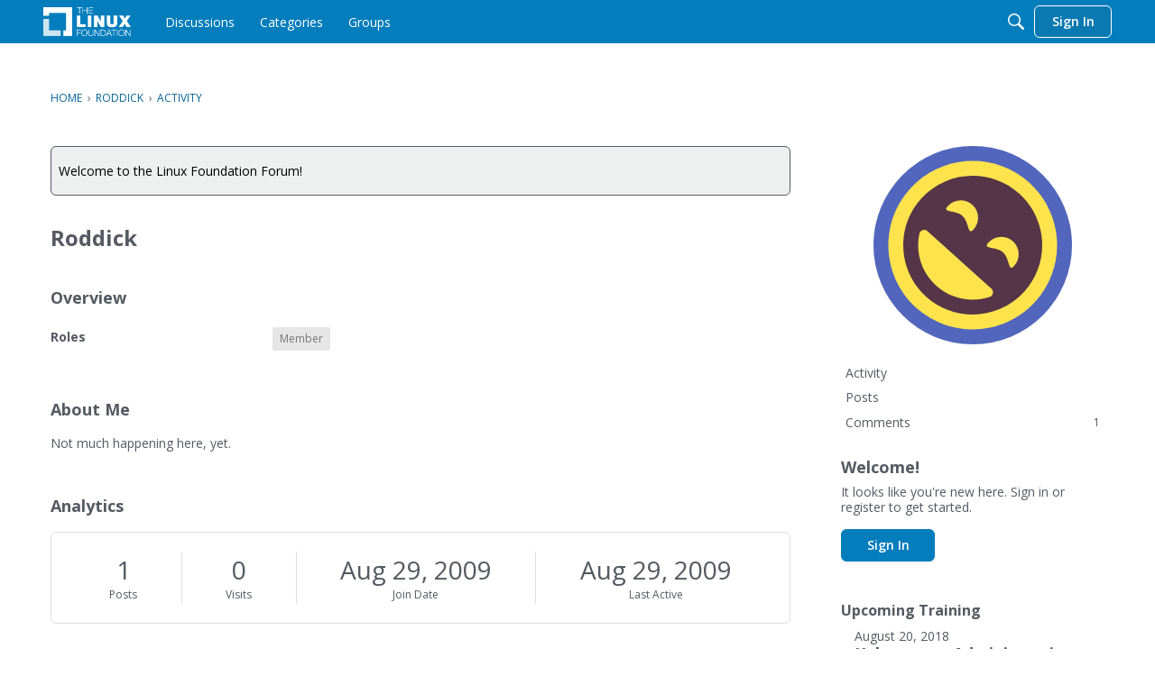

--- FILE ---
content_type: text/html; charset=utf-8
request_url: https://www.google.com/recaptcha/api2/aframe
body_size: 248
content:
<!DOCTYPE HTML><html><head><meta http-equiv="content-type" content="text/html; charset=UTF-8"></head><body><script nonce="eiYoTVlxeQljENHznPHCZg">/** Anti-fraud and anti-abuse applications only. See google.com/recaptcha */ try{var clients={'sodar':'https://pagead2.googlesyndication.com/pagead/sodar?'};window.addEventListener("message",function(a){try{if(a.source===window.parent){var b=JSON.parse(a.data);var c=clients[b['id']];if(c){var d=document.createElement('img');d.src=c+b['params']+'&rc='+(localStorage.getItem("rc::a")?sessionStorage.getItem("rc::b"):"");window.document.body.appendChild(d);sessionStorage.setItem("rc::e",parseInt(sessionStorage.getItem("rc::e")||0)+1);localStorage.setItem("rc::h",'1768981731281');}}}catch(b){}});window.parent.postMessage("_grecaptcha_ready", "*");}catch(b){}</script></body></html>